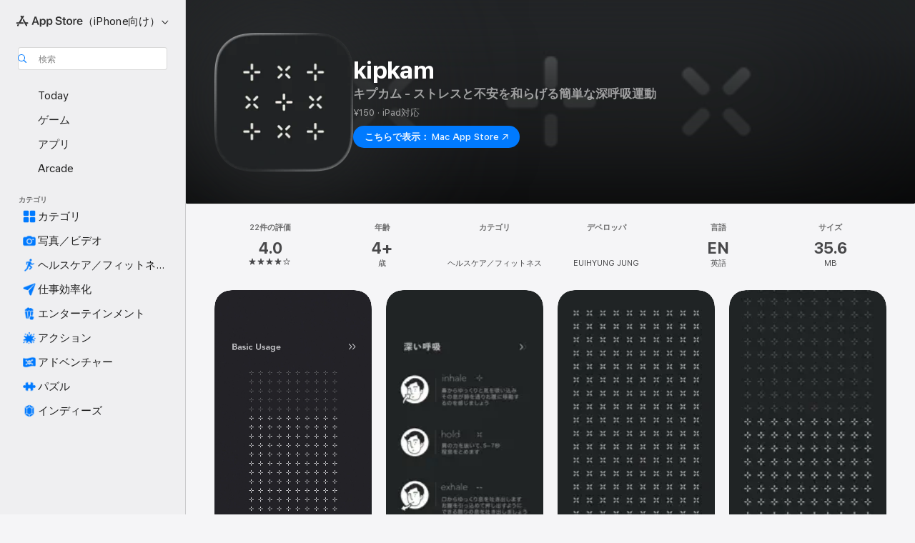

--- FILE ---
content_type: image/svg+xml
request_url: https://apps.apple.com/assets/images/masks/iphone-5-8-mask.svg
body_size: -161
content:
<svg xmlns="http://www.w3.org/2000/svg" width="100%" height="100%" version="1.1" viewBox="0 0 230 498"><path d="M230 33.58v-3.85l-.06-3.24a47.14 47.14 0 0 0-.62-7.05 22.54 22.54 0 0 0-12.06-16.56 23.78 23.78 0 0 0-6.7-2.2c-2.33-.39-4.69-.6-7.05-.62-1.08-.03-2.16-.05-3.24-.05L196.43 0H29.73l-3.24.06c-2.36.03-4.72.23-7.05.62a23.8 23.8 0 0 0-6.7 2.2 22.54 22.54 0 0 0-9.85 9.86 23.79 23.79 0 0 0-2.21 6.7 47.01 47.01 0 0 0-.62 7.05C.03 27.57 0 28.65 0 29.73L0 33.58V468.3l.06 3.24a47 47 0 0 0 .62 7.04 22.54 22.54 0 0 0 12.06 16.56 23.75 23.75 0 0 0 6.7 2.2c2.33.4 4.69.6 7.05.63 1.08.03 2.16.04 3.24.05h170.54c1.08 0 2.16-.02 3.24-.05 2.36-.03 4.72-.24 7.05-.62a22.54 22.54 0 0 0 16.55-12.06 23.75 23.75 0 0 0 2.21-6.7c.38-2.34.6-4.7.62-7.05.03-1.08.04-2.16.05-3.24V33.57h.01z" fill-rule="nonzero"/></svg>
